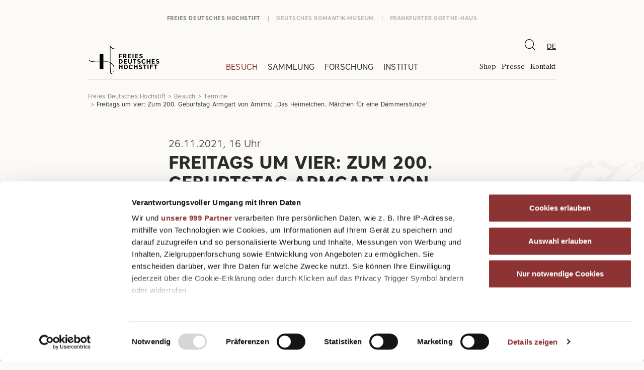

--- FILE ---
content_type: text/html; charset=utf-8
request_url: https://freies-deutsches-hochstift.de/besuch/termine/-/freitags-um-vier-armgart-von-arnim/402/2021-11-26/101
body_size: 5283
content:
<!DOCTYPE html>
<!--[if !IE]><!-->
<html lang="de-DE">
<!--<![endif]-->
<!--[if IE 6 ]>
<html lang="de-DE" class="ie ie6"><![endif]-->
<!--[if IE 7 ]>
<html lang="de-DE" class="ie ie7"><![endif]-->
<!--[if IE 8 ]>
<html lang="de-DE" class="ie ie8"><![endif]-->
<head>
	<base href="https://freies-deutsches-hochstift.de/"><!--[if lte IE 6]></base><![endif]-->

    <title>Freitags um vier: Zum 200. Geburtstag Armgart von Arnims: ‚Das Heimelchen. Märchen für eine Dämmerstunde‘ – Termine – Freies Deutsches Hochstift</title>

	<meta charset="utf-8">
	<meta name="viewport" content="width=device-width, initial-scale=1.0, maximum-scale=1.0, user-scalable=0">
	<meta http-equiv="Content-Type" content="text/html; charset=utf-8">

        <meta name="description" content="">
    <link rel="canonical" href="https://freies-deutsches-hochstift.de/besuch/termine/-/freitags-um-vier-armgart-von-arnim/402/2021-11-26/101">
    <meta name="robots" content="index,follow">
    
        <meta property="og:title" content="Freitags um vier: Zum 200. Geburtstag Armgart von Arnims: ‚Das Heimelchen. Märchen für eine Dämmerstunde‘">
        <meta property="og:description" content="">
        <meta property="og:type" content="website">
        <meta property="og:url" content="https://freies-deutsches-hochstift.de/besuch/termine/-/freitags-um-vier-armgart-von-arnim/402/2021-11-26/101">
        <meta property="og:locale" content="de_DE">
        <meta name="twitter:title" content="Freitags um vier: Zum 200. Geburtstag Armgart von Arnims: ‚Das Heimelchen. Märchen für eine Dämmerstunde‘">
        <meta name="twitter:description" content="">
        <meta name="twitter:card" content="summary">
        
            <meta property="og:image" content="https://freies-deutsches-hochstift.de/assets/Titelbilder/fassade-freies-deutsches-hochstift__FocusFillWzEyMDAsNjI3LCJ5IiwyNTld.jpg">
            <meta name="twitter:image" content="https://freies-deutsches-hochstift.de/assets/Titelbilder/fassade-freies-deutsches-hochstift__FocusFillWzEyMDAsNjI3LCJ5IiwyNTld.jpg">
        
        
        
            <meta property="og:site_name" content="Freies Deutsches Hochstift">
        
        
            <meta name="twitter:site" content="@">
        
        
            <meta name="twitter:creator" content="@">
        
    
    
    
    
    
    
    
    

	

    
        <link rel="apple-touch-icon" sizes="180x180" href="images/favicons/freies-deutsches-hochstift/apple-touch-icon.png?v=lkvGjQazEO">
        <link rel="icon" type="image/png" sizes="32x32" href="images/favicons/freies-deutsches-hochstift/favicon-32x32.png?v=lkvGjQazEO">
        <link rel="icon" type="image/png" sizes="16x16" href="images/favicons/freies-deutsches-hochstift/favicon-16x16.png?v=lkvGjQazEO">
        <link rel="manifest" href="images/favicons/freies-deutsches-hochstift/site.webmanifest?v=lkvGjQazEO">
        <link rel="mask-icon" href="images/favicons/freies-deutsches-hochstift/safari-pinned-tab.svg?v=lkvGjQazEO" color="#000000">
        <link rel="shortcut icon" href="images/favicons/freies-deutsches-hochstift/favicon.ico?v=lkvGjQazEO">
        <meta name="msapplication-TileColor" content="#ffffff">
        <meta name="msapplication-config" content="images/favicons/freies-deutsches-hochstift/browserconfig.xml?v=lkvGjQazEO">
        <meta name="theme-color" content="#ffffff">
    



    
    <script id="Cookiebot" src="https://consent.cookiebot.com/uc.js" data-cbid="c3f0a083-da28-4571-9691-648403b3b676" data-blockingmode="auto" type="text/javascript" data-framework="TCFv2.2" data-culture="de"></script>

    <script>
        (async function() {
            "use strict";

            const idSite = 1;
            const piwikTrackingApiUrl = 'piwik.php';

            let _paq = window._paq = window._paq || [];
            _paq.push(['disableCookies']);

            if (navigator.doNotTrack !== '1') {

                let u="https://matomo.freies-deutsches-hochstift.de/";
                if (location.href.indexOf("deutsches-romantik-museum.de") !== -1) {
                    u = "https://matomo.deutsches-romantik-museum.de/";
                }
                if (location.href.indexOf("frankfurter-goethe-haus.de") !== -1) {
                    u = "https://matomo.frankfurter-goethe-haus.de/";
                }

                let customUrl = document.URL;

                const queryString = window.location.search;
                const urlParams = new URLSearchParams(queryString);
                const q = urlParams.get('q');

                if (q !== null) {
                    customUrl += '&searchParams=' + encodeURIComponent(q);
                }

                if (customUrl !== document.URL) {
                    _paq.push(['setCustomUrl', customUrl]);
                }

                _paq.push(['trackPageView']);
                _paq.push(['enableLinkTracking']);

                _paq.push(['setTrackerUrl', u+'matomo.php']);
                _paq.push(['setSiteId', idSite]);
                _paq.push(['setDocumentTitle', document.domain + "/" + document.title]);

                let d=document, g=d.createElement('script'), s=d.getElementsByTagName('script')[0];
                g.type='text/javascript'; g.async=true; g.src=u+'matomo.js'; s.parentNode.insertBefore(g,s);

            }

        })();
    </script>

	
<link rel="stylesheet" type="text/css" href="/css/main.css?m=1769425020" />
</head>
<body class="no-js  EventPage"
      dir="ltr">

    <div class="c-page">
    	
    		
<div class="c-page__head">
	<div class="c-pagehead">
		<div class="c-pagehead__container">
			
<a href="/" class="c-pagehead__logo">
    
        <img src="/assets/Logos/freies-deutsches-hochstift-logo-schwarz.svg" class="c-pagehead__logo__img" alt="Logo" />
    
</a>


			<div class="c-pagehead__panel__controls">
				<div class="c-pagehead__panel__controls__search">
					
<div class="c-global-search">
    <button class="c-global-search__btn"><span class="c-global-search__btn__icon o-icon o-icon--search"></span></button>
    <div class="c-global-search__panel">
        <form action="/suche/" method="GET">
            <input type="search" name="q" placeholder=Suchen class="c-global-search__panel__input">
        </form>
    </div>
</div>


				</div>
				<div class="c-pagehead__panel__controls__languages">
					

    <nav class="c-nav-language">
        <span class="c-nav-language__current">
            <span class="c-nav-language__current__label">DE</span>
        </span>
        <ul class="c-nav-language__list">
            
                <li class="c-nav-language__item current">
                    <a href="/besuch/termine/-/freitags-um-vier-armgart-von-arnim/402/2021-11-26/101" class="c-nav-language__link c-nav-language__link--active" rel="alternate" hreflang="de-de">DE</a>
                </li>
            
                <li class="c-nav-language__item link">
                    <a href="/en/" class="c-nav-language__link " rel="alternate" hreflang="en-gb">EN</a>
                </li>
            
        </ul>
    </nav>


				</div>
			</div>
			<button class="c-pagehead__nav-toggle">
				<span class="c-pagehead__nav-toggle__bar"></span>
				<span class="c-pagehead__nav-toggle__bar"></span>
				<span class="c-pagehead__nav-toggle__bar"></span>
			</button>
		</div>
		<div class="c-pagehead__panel">
			<div class="c-pagehead__panel__pages">
				<div class="c-pagehead__panel__pages__mainnav">
					
<nav class="c-nav-main">
    <ul class="c-nav-main__parent">
        
            <li class="c-nav-main__parent__item c-nav-main__parent__item--active">
                <span class="c-nav-main__parent__item__wrap">
                    <a href="/besuch/" class="c-nav-main__parent__link" >Besuch</a>
                    
                        <button class="c-nav-main__parent__toggle"><span class="c-nav-main__parent__toggle__icon o-icon--arrow-down"></span></button>
                    
                </span>
                
                    <ul class="c-nav-main__child">

                        
                            <li class="c-nav-main__child__item ">
                                <a href="/besuch/besucherinformation/" class="c-nav-main__child__link" >Besucherinformation</a>
                            </li>
                        
                            <li class="c-nav-main__child__item ">
                                <a href="/besuch/ausstellungen/" class="c-nav-main__child__link" >Ausstellungen</a>
                            </li>
                        
                            <li class="c-nav-main__child__item c-nav-main__child__item--active">
                                <a href="/besuch/termine/" class="c-nav-main__child__link" >Termine</a>
                            </li>
                        
                            <li class="c-nav-main__child__item ">
                                <a href="/besuch/programm/" class="c-nav-main__child__link" >Programm</a>
                            </li>
                        
                            <li class="c-nav-main__child__item ">
                                <a href="/besuch/bildung/" class="c-nav-main__child__link" >Bildung &amp; Vermittlung</a>
                            </li>
                        

                    </ul>
                
            </li>
        
            <li class="c-nav-main__parent__item ">
                <span class="c-nav-main__parent__item__wrap">
                    <a href="/sammlung/" class="c-nav-main__parent__link" >Sammlung</a>
                    
                        <button class="c-nav-main__parent__toggle"><span class="c-nav-main__parent__toggle__icon o-icon--arrow-down"></span></button>
                    
                </span>
                
                    <ul class="c-nav-main__child">

                        
                            <li class="c-nav-main__child__item ">
                                <a href="/sammlung/kunstsammlungen/" class="c-nav-main__child__link" >Kunstsammlungen</a>
                            </li>
                        
                            <li class="c-nav-main__child__item ">
                                <a href="/sammlung/handschriften/handschriften/" class="c-nav-main__child__link" >Handschriften</a>
                            </li>
                        
                            <li class="c-nav-main__child__item ">
                                <a href="/sammlung/bibliothek/bibliothek/" class="c-nav-main__child__link" >Bibliothek</a>
                            </li>
                        
                            <li class="c-nav-main__child__item ">
                                <a href="/sammlung/digitale-sammlung/" class="c-nav-main__child__link" >Digitale Sammlung</a>
                            </li>
                        

                    </ul>
                
            </li>
        
            <li class="c-nav-main__parent__item ">
                <span class="c-nav-main__parent__item__wrap">
                    <a href="/forschung/" class="c-nav-main__parent__link" >Forschung</a>
                    
                        <button class="c-nav-main__parent__toggle"><span class="c-nav-main__parent__toggle__icon o-icon--arrow-down"></span></button>
                    
                </span>
                
                    <ul class="c-nav-main__child">

                        
                            <li class="c-nav-main__child__item ">
                                <a href="/forschung/hofmannsthal/hofmannsthal/" class="c-nav-main__child__link" >Hofmannsthal</a>
                            </li>
                        
                            <li class="c-nav-main__child__item ">
                                <a href="/forschung/romantik-forschung/" class="c-nav-main__child__link" >Romantik Forschung</a>
                            </li>
                        
                            <li class="c-nav-main__child__item ">
                                <a href="/forschung/faust-edition/" class="c-nav-main__child__link" >Faust-Edition</a>
                            </li>
                        
                            <li class="c-nav-main__child__item ">
                                <a href="/forschung/institutsgeschichte/" class="c-nav-main__child__link" >Institutsgeschichte</a>
                            </li>
                        
                            <li class="c-nav-main__child__item ">
                                <a href="/forschung/provenienzforschung/das-projekt/" class="c-nav-main__child__link" >Provenienzforschung</a>
                            </li>
                        
                            <li class="c-nav-main__child__item ">
                                <a href="/forschung/propylaeen/" class="c-nav-main__child__link" >Propyläen</a>
                            </li>
                        

                    </ul>
                
            </li>
        
            <li class="c-nav-main__parent__item ">
                <span class="c-nav-main__parent__item__wrap">
                    <a href="/institut/" class="c-nav-main__parent__link" >Institut</a>
                    
                        <button class="c-nav-main__parent__toggle"><span class="c-nav-main__parent__toggle__icon o-icon--arrow-down"></span></button>
                    
                </span>
                
                    <ul class="c-nav-main__child">

                        
                            <li class="c-nav-main__child__item ">
                                <a href="/institut/mitglied-werden/" class="c-nav-main__child__link" >Mitglied werden</a>
                            </li>
                        
                            <li class="c-nav-main__child__item ">
                                <a href="/institut/engagement/" class="c-nav-main__child__link" >Engagement</a>
                            </li>
                        
                            <li class="c-nav-main__child__item ">
                                <a href="/institut/geschichte/" class="c-nav-main__child__link" >Geschichte</a>
                            </li>
                        
                            <li class="c-nav-main__child__item ">
                                <a href="/institut/gremien/" class="c-nav-main__child__link" >Gremien</a>
                            </li>
                        
                            <li class="c-nav-main__child__item ">
                                <a href="/institut/jahrbuch/jahrbuch/" class="c-nav-main__child__link" >Jahrbuch</a>
                            </li>
                        
                            <li class="c-nav-main__child__item ">
                                <a href="/institut/partner/" class="c-nav-main__child__link" >Partner</a>
                            </li>
                        
                            <li class="c-nav-main__child__item ">
                                <a href="/institut/stellenangebote/" class="c-nav-main__child__link" >Stellenangebote</a>
                            </li>
                        

                    </ul>
                
            </li>
        
    </ul>
</nav>

				</div>
				<div class="c-pagehead__panel__pages__metanav">

					<nav class="c-nav-meta">
						<ul class="c-nav-meta__list">
							
								<li class="c-nav-meta__item">
									<a href="https://shop.freies-deutsches-hochstift.de" class="c-nav-meta__link" target="_blank">Shop</a>
								</li>
							
								<li class="c-nav-meta__item">
									<a href="/presse/" class="c-nav-meta__link" >Presse</a>
								</li>
							
								<li class="c-nav-meta__item">
									<a href="/kontakt-2/" class="c-nav-meta__link" >Kontakt</a>
								</li>
							
						</ul>
					</nav>

				</div>
			</div>
			<div class="c-pagehead__panel__websites">

    <nav class="c-nav-websites">
        <ul class="c-nav-websites__list">
            
                
                    <li class="c-nav-websites__item">
                        <a href="https://freies-deutsches-hochstift.de/" class="c-nav-websites__link c-nav-websites__link--active">Freies Deutsches Hochstift</a>
                    </li>
                
            
                
                    <li class="c-nav-websites__item">
                        <a href="https://deutsches-romantik-museum.de/" class="c-nav-websites__link ">Deutsches Romantik-Museum</a>
                    </li>
                
            
                
                    <li class="c-nav-websites__item">
                        <a href="https://frankfurter-goethe-haus.de/" class="c-nav-websites__link ">Frankfurter Goethe-Haus</a>
                    </li>
                
            
                
            
        </ul>
    </nav>

</div>

		</div>
	</div>
</div>

    	

		





<div class="c-page__controls">
    <div class="container">
        <div class="row">
            <div class="col-xl-8 offset-xl-2">

                

    <nav class="o-breadcrumb">
        <ul class="o-breadcrumb__list">
            
                <li class="o-breadcrumb__item">
                    <a href="http://freies-deutsches-hochstift.de" class="o-breadcrumb__link">Freies Deutsches Hochstift</a>
                </li>
            

            
                <li class="o-breadcrumb__item ">
                    <a href="/besuch/" class="o-breadcrumb__link">Besuch</a>
                </li>
            
                <li class="o-breadcrumb__item ">
                    <a href="/besuch/termine/" class="o-breadcrumb__link">Termine</a>
                </li>
            
                <li class="o-breadcrumb__item o-breadcrumb__item--current">
                    <a href="/besuch/termine/freitags-um-vier-armgart-von-arnim/" class="o-breadcrumb__link">Freitags um vier: Zum 200. Geburtstag Armgart von Arnims: ‚Das Heimelchen. Märchen für eine Dämmerstunde‘</a>
                </li>
            
        </ul>
    </nav>



            </div>
        </div>
    </div>
</div>


<div class="c-page__content" role="main">

    

<div class="inpagenavigation">
    <div class="container">
        <div class="row">
            <div class="col-lg-2">
                <div class="c-nav-inpage">
                    <div class="c-nav-inpage__headroom"></div>
                    <div class="c-nav-inpage__panel">
                        <div class="c-nav-inpage__panel__stage">
                            <ul class="c-nav-inpage__list">
                                <!-- Content generated via js: id="xyz" data-inpagemenu-entry="Title" -->
                            </ul>
                        </div>
                    </div>
                </div>
            </div>
        </div>
    </div>
</div>


    
        <div class="c-stripe c-stripe--symbol-1">
            <div class="container">
                <div class="row">

                    <div class="c-section col-lg-8 offset-lg-2">
                        <div class="o-event-teaser">
                            
                                
                                    
                                        <div class="o-event-teaser__date">
                                            
    26.11.2021, 16&nbsp;Uhr

                                        </div>
                                    
                                
                            
                            
                                <h1 class="o-event-teaser__title">Freitags um vier: Zum 200. Geburtstag Armgart von Arnims: ‚Das Heimelchen. Märchen für eine Dämmerstunde‘</h1>
                            
                            
                            
                                <p class="o-event-teaser__location">Ort: Gartensaal</p>
                            
                            
                                
                                    <p class="o-event-teaser__venue">Deutsches Romantik-Museum</p>
                                
                            
                                
                                    <p class="o-event-teaser__venue">Frankfurter Goethe-Haus</p>
                                
                            
                        </div>
                    </div>

                </div>
            </div>
        </div>
    

    
        <div class="c-stripe mt-0">
            <div class="container">
                <div class="row">
                    <div class="col-lg-8 offset-lg-2">
                        <p>
                            <strong>
                                
                                Mitglieder frei / Gäste 10 €<br />
                                AUSVERKAUFT<br />
                            </strong>
                            
                        </p>
                    </div>
                </div>
            </div>
        </div>
    

    
    

    
    
	   
<div class="c-stripe element dnadesign__elemental__models__elementcontent" id="e437" >
    <div class="container">
        <div class="row">
            <div class="col-lg-8 offset-lg-2">

                
                <p><strong>Mit Wolfgang Bunzel</strong></p><p>Die 1821 in Berlin zur Welt gekommene Armgart war das sechste Kind des Schriftstellerehepaares Achim und Bettine von Arnim. Wie alle Arnimschen Töchter war auch sie vielseitig begabt: Sie besaß eine ausdrucksstarke Sopranstimme, kann aber vor allem als begabte Zeichnerin gelten. Das ‚Heimelchen‘ betitelte ‚Märchen für eine Dämmerstunde‘ ist der einzige Text Armgart von Arnims, der gedruckt wurde. Er stellt eine Art Fürstenspiegel in Märchenform dar, der künftigen Regenten die Gefahren aufzeigt, die sie zu bestehen haben, und ihnen den Unterschied zwischen Gut und Böse verdeutlichen soll.</p><p>In der Motivik schließt ‚Das Heimelchen‘ erkennbar an die phantasievollen Kunstmärchen Clemens Brentanos an. Und ähnlich wie ihr Onkel gibt auch Armgart von Arnim dem gedruckten Text Illustrationen bei, so dass eine Art Bilderbuch entsteht. Die Zeichnungen stammen von den beiden Schwestern Maxe und Gisela, von der Freundin Marie von Olfers und Wilhelm Grimms Sohn Herman, dem späteren Ehemann Gisela von Arnims. Gemeinsam mit den Märchentexten der Mutter Bettine von Arnim und der Schwester Gisela bildet das im Revolutionsjahr 1848 erschienene ‚Heimelchen‘ den Endpunkt romantischer Märchenproduktion.</p><p>&nbsp;</p><p><strong>Literaturhinweis</strong></p><p>Antiquarisch erhältlich: Armgart von Arnim: Das Heimelchen. Märchen für eine Dämmerstunde. Mit Illustrationen von Gisela und Maximiliane von Arnim, Herman Grimm und Marie von Olfers. Hrsg. und eingeleitet von Wolfgang Bunzel. Darmstadt: Lambert Schneider 2012.</p>

            </div>
        </div>
    </div>
</div>


    



    

    

    

</div>

    </div>

	
		
<footer class="c-pagefooter">
    
        <div class="c-pagefooter__pre">
            <div class="c-pagefooter__pre__newsletter">
                <a href="/newsletter-2/" class="o-btn o-btn--invert">Newsletter abonnieren</a>
            </div>
        </div>
    
    <div class="c-pagefooter__main">
        <div class="container">
            <div class="c-pagefooter__upper row">
                <div class="c-pagefooter__upper__left col-lg-6 col-xl-4 offset-xl-2">
                    
                        <address>
                            <p>Freies Deutsches Hochstift<br>
                                Großer Hirschgraben 23-25<br>
                                60311 Frankfurt am Main
                            </p>
                            <p>
                                
                                    Telefon: <a href="tel:+4969138800">+49 (0)69 138 80-0</a><br>
                                
                                
                                
                                    E-Mail: <a href="mailto:info@freies-deutsches-hochstift.de">info@freies-deutsches-hochstift.de</a></p>
                                
                        </address>
                    
                </div>
                <div class="c-pagefooter__upper__right col-lg-4 offset-lg-2 col-xl-3 offset-xl-1">
                    
                        
                            <h4 class="c-pagefooter__heading">Frankfurter Goethe-Haus und Deutsches Romantik-Museum</h4>
                        
                        <table class="e-table--last-right">
<tbody>
<tr>
<td>Mo, Di, Mi, Fr, Sa, So, Feiertage</td>
<td>10 – 18 Uhr</td>
</tr>
<tr>
<td>Do</td>
<td>10 – 21 Uhr</td>
</tr>
</tbody>
</table><p>&nbsp;</p>
                    
                </div>
            </div>
            <div class="c-pagefooter__lower row">
                <div class="c-pagefooter__lower__col col-xl-8 offset-xl-2">
                    <nav class="c-pagefooter__nav">
                        <ul class="c-pagefooter__nav__list c-pagefooter__nav__list--lg-left">
                            
                                <li class="c-pagefooter__nav__item">
                                    <a href="/impressum/" class="c-pagefooter__nav__link">Impressum</a>
                                </li>
                            
                                <li class="c-pagefooter__nav__item">
                                    <a href="/datenschutz/" class="c-pagefooter__nav__link">Datenschutz</a>
                                </li>
                            
                                <li class="c-pagefooter__nav__item">
                                    <a href="/hausordnung/" class="c-pagefooter__nav__link">Hausordnung</a>
                                </li>
                            
                                <li class="c-pagefooter__nav__item">
                                    <a href="/newsletter-2/" class="c-pagefooter__nav__link">Newsletter</a>
                                </li>
                            
                        </ul>
                    </nav>
                    
                        <nav class="c-pagefooter__nav">
                            <ul class="c-pagefooter__nav__list c-pagefooter__nav__list--lg-right">
                                
                                    <li class="c-pagefooter__nav__item">
                                        <a href="https://www.youtube.com/channel/UCInmN1KfaP7oHWcibUbCO7Q" class="c-pagefooter__nav__link" target="_blank"><span class="o-icon o-icon--youtube"></span>youtube</a>
                                    </li>
                                
                                    <li class="c-pagefooter__nav__item">
                                        <a href="https://www.instagram.com/freiesdeutscheshochstift/" class="c-pagefooter__nav__link" target="_blank"><span class="o-icon o-icon--instagram"></span>Instagram</a>
                                    </li>
                                
                                    <li class="c-pagefooter__nav__item">
                                        <a href="https://www.facebook.com/goethehausfrankfurt/" class="c-pagefooter__nav__link" target="_blank"><span class="o-icon o-icon--facebook"></span>facebook</a>
                                    </li>
                                
                            </ul>
                        </nav>
                    
                </div>
            </div>
        </div>
    </div>
</footer>

	

	
    

<script type="application/javascript" src="/javascript/freies-deutsches-hochstift.vendors.js?m=1665757747"></script>
<script type="application/javascript" src="/javascript/freies-deutsches-hochstift.main.js?m=1700558057"></script>
</body>
</html>
